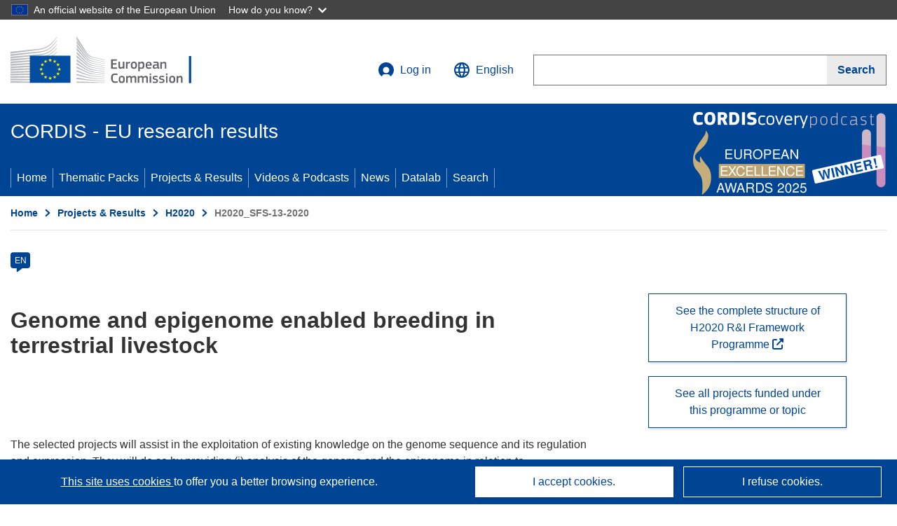

--- FILE ---
content_type: image/svg+xml
request_url: https://cordis.europa.eu/build/images/preset-ec/logo/positive/logo-ec--en.svg
body_size: 25014
content:
<?xml version="1.0" encoding="utf-8" ?>
<!-- Generator: Adobe Illustrator 19.2.0, SVG Export Plug-In . SVG Version: 6.00 Build 0)  -->
<svg
  version="1.1"
  id="Layer_1"
  xmlns:sketch="http://www.bohemiancoding.com/sketch/ns"
  xmlns="http://www.w3.org/2000/svg"
  xmlns:xlink="http://www.w3.org/1999/xlink"
  x="0px"
  y="0px"
  viewBox="0 0 290 72"
  style="enable-background:new 0 0 290 72;"
  xml:space="preserve"
>
<style type="text/css">
.st0 {
  fill: #bbbdbf;
}
.st1 {
  fill: #034da1;
}
.st2 {
  fill: #fff100;
}
.st3 {
  enable-background: new;
}
.st4 {
  fill: #626366;
}
  </style>
<g>
	<g id="Page-1" sketch:type="MSPage">
		<g
        id="Version-2-menu"
        transform="translate(-131.000000, -108.000000)"
        sketch:type="MSArtboardGroup"
      >
			<g
          id="Site-header"
          transform="translate(131.000000, 108.000000)"
          sketch:type="MSLayerGroup"
        >
				<g id="logo-copy">
					<g id="Group-20">
						<g id="Group-18-Copy" sketch:type="MSShapeGroup">
							<path
                  id="Fill-40"
                  class="st0"
                  d="M0,24.5c0,0,39.8-5.2,41-5.4c1.7-0.3,3.3-0.6,4.7-1c3.2-0.9,6.2-2.2,8.8-4
								c2.5-1.7,4.9-4.2,7.2-6.9c1.5-1.7,3-4,4.5-6.2V0c-1.7,2.6-3.4,4.8-5.1,6.7c-2.3,2.6-4.7,4.7-7.2,6.3s-5.4,2.9-8.5,3.7
								c-1.4,0.4-2.9,0.6-4.6,0.9c-1.1,0.2-2.2,0.3-3.3,0.4C37,18,0,21.9,0,21.9V24.5z"
                />
							<path
                  id="Fill-41"
                  class="st0"
                  d="M53.4,17.8c-2.5,1.4-5.4,2.5-8.6,3.1c-1.4,0.3-2.8,0.5-4.5,0.7c-1,0.1-2,0.2-3,0.3
								c-0.5,0-1.1,0.1-1.6,0.1C23.5,23.2,11.4,24.3,0,25.4V28c11.4-1.4,23.7-2.9,35.9-4.3c0.5-0.1,1.1-0.1,1.6-0.2
								c1-0.1,2-0.2,3-0.4c1.7-0.2,3.3-0.5,4.6-0.8c3.3-0.7,6.3-1.9,8.9-3.5c2.6-1.6,4.8-3.7,7.3-6.4c1.5-1.7,3.2-4,4.8-6.2v-1
								c-1.9,2.5-3.6,4.7-5.4,6.5C58.3,14.4,55.9,16.4,53.4,17.8"
                />
							<path
                  id="Fill-42"
                  class="st0"
                  d="M60.4,17.2c-2.4,2.2-5,4-7.5,5.3c-2.5,1.2-5.3,2.1-8.6,2.6c-1.4,0.2-2.8,0.4-4.5,0.6
								L0,28.9v2.6l35.3-3.8l4.6-0.5c1.7-0.2,3.2-0.4,4.6-0.7c3.4-0.6,6.3-1.6,8.9-2.9c2.7-1.4,5.3-3.6,7.8-6
								c1.7-1.6,3.2-3.7,4.9-5.8v-0.9C64.1,13.4,62.3,15.4,60.4,17.2"
                />
							<path
                  id="Fill-43"
                  class="st0"
                  d="M50.8,30.6c-2.3,1.3-4,2.1-7.3,2.4c-2,0.2-4,0.3-6,0.4c-1,0-1.9,0.1-2.9,0.2
								c-6,0.3-11.9,0.7-17.9,1.1L0,35.9v2.6l16.8-1.6c5.4-0.5,11.7-1.1,17.9-1.6l4.5-0.3c1.7-0.1,3.2-0.3,4.5-0.5
								c3.4-0.4,6.3-1.1,8.9-2.1c2.8-1,5.4-2.7,8-4.6c2.4-1.7,5.6-5.1,5.6-5.2v-0.9c-2.1,2.1-3.4,3.3-5.7,4.8
								C57.6,28.5,52.9,29.5,50.8,30.6"
                />
							<path
                  id="Fill-44"
                  class="st0"
                  d="M51.6,35.6c-2.5,0.7-5.3,1.2-8.6,1.5c-1.3,0.1-2.8,0.2-4.4,0.3l-4.4,0.2
								c-11,0.5-22,1.1-34.1,1.7v2.6C11.7,41,23,40.1,34.4,39.3l4.4-0.3c1.7-0.1,3.1-0.2,4.5-0.4c3.4-0.4,6.3-1,8.8-1.8
								c2.8-0.9,5.6-2.2,8.2-3.9c1.9-1.2,3.9-2.7,5.9-4.5l0,0c-2.2,1.9-4.3,2.3-6.4,3.6C57.1,33.6,54.4,34.8,51.6,35.6"
                />
							<path
                  id="Fill-45"
                  class="st0"
                  d="M51.2,39.9c-2.5,0.6-5.3,1-8.6,1.2c-1.3,0.1-2.7,0.2-4.4,0.2l-4.4,0.2
								C22.7,41.9,11.5,42.4,0,42.9v2.6c11.4-0.8,22.6-1.5,33.9-2.3l4.4-0.3c1.7-0.1,3.1-0.2,4.4-0.3c3.4-0.3,6.2-0.8,8.8-1.5
								c2.9-0.8,5.7-1.9,8.4-3.3c2.1-1.1,4.1-2.4,6.2-4v-1.1c-2.3,1.7-4.5,3-6.7,4.1C56.8,38.2,54,39.2,51.2,39.9"
                />
							<path
                  id="Fill-46"
                  class="st0"
                  d="M50.8,44.1c-2.5,0.5-5.3,0.8-8.6,0.9c-1.3,0.1-2.6,0.1-4.3,0.2L0,46.2v2.6L33.6,47l4.4-0.2
								c1.7-0.1,3.1-0.2,4.4-0.3c3.4-0.3,6.1-0.6,8.7-1.2c2.9-0.6,5.8-1.5,8.5-2.7c2.2-0.9,4.3-2,6.6-3.4v-1c-2.4,1.4-4.7,2.5-7,3.4
								C56.5,42.8,53.7,43.6,50.8,44.1"
                />
							<path
                  id="Fill-47"
                  class="st0"
                  d="M50.5,48.3c-4.7,0.6-9.4,0.7-14.1,0.8c-1.1,0-2.1,0-3.2,0.1L0,49.8v2.6L33.3,51
								c1.1,0,2.1-0.1,3.2-0.1c4.7-0.2,9.5-0.4,14.2-1.1c3-0.5,5.9-1.2,8.5-2.1c2.2-0.7,4.5-1.7,6.8-2.9v-1
								c-2.4,1.1-4.9,2.1-7.2,2.8C56.3,47.3,53.5,48,50.5,48.3"
                />
							<path
                  id="Fill-48"
                  class="st0"
                  d="M50.3,52.6C45.9,53,41.5,53,37.1,53c-1.3,0-2.7,0-4,0c-11,0-22,0.1-33.1,0.2v2.6
								c10.6-0.4,21.9-0.7,33.2-1.1c1.3,0,2.7-0.1,4-0.1c4.3-0.1,8.8-0.2,13.2-0.7c3.1-0.3,5.9-0.8,8.6-1.5c2.3-0.6,4.7-1.4,7.2-2.3
								v-0.9c-2.5,0.9-5,1.6-7.4,2.2C56.1,52,53.3,52.4,50.3,52.6"
                />
							<path
                  id="Fill-49"
                  class="st0"
                  d="M50.1,56.8c-1.8,0.1-3.8,0.1-6,0.1c-0.8,0-1.7,0-2.5,0L33,56.8c-5.9,0-11.7-0.1-17.2-0.1
								L0,56.8v2.6L15.9,59c5.5-0.1,11.3-0.3,17.1-0.4l8.6-0.1c2.4,0,5.5-0.1,8.6-0.3s5.9-0.5,8.6-0.9c2.4-0.4,4.9-0.9,7.4-1.5v-0.9
								c-2.5,0.6-5.1,1.1-7.5,1.4C55.9,56.5,53.2,56.7,50.1,56.8"
                />
							<path
                  id="Fill-50"
                  class="st0"
                  d="M41.5,60.9l-8.6-0.1C22,60.6,11.1,60.4,0,60.2v2.6c10.6-0.1,21.8-0.2,32.9-0.3l8.6-0.1
								c2.9,0,5.7-0.1,8.6-0.2c5.9-0.2,11.1-0.6,16.1-1.3V60c-4.9,0.5-10.2,0.8-16.1,0.9C47.2,60.9,44.3,60.9,41.5,60.9"
                />
							<path id="Fill-51" class="st0" d="M66.1,65.5L0,63.8v2.6h66.1V65.5z" />
							<path
                  id="Fill-52"
                  class="st0"
                  d="M60.2,22c-2.5,2-4.5,3.5-7.5,4.7c-2.7,1.1-5.6,1.5-8.8,2c-2.1,0.3-4.3,0.7-6.4,0.9
								c-0.9,0.1-1.7,0.1-2.6,0.2L0,32.3v2.6l34.9-3.4l4.5-0.4c1.7-0.2,3.2-0.3,4.6-0.6c3.4-0.5,6.3-1.4,8.9-2.6
								c2.7-1.2,5.5-3.2,8-5.3c1.7-1.5,3.4-3.3,5.2-5.3v-0.9C63.9,18.6,62.1,20.5,60.2,22"
                />
							<path
                  id="Fill-53"
                  class="st0"
                  d="M94.2,0c0,0,11.9,18.9,14.1,22.4s4.7,6.2,13.5,8.1s12.6,2.7,12.6,2.7v0.7
								c0,0-5.6-1.2-12.8-2.8c-7.2-1.6-10.1-2.1-13.4-6.7c-2.7-3.8-14-19.9-14-19.9L94.2,0z"
                />
							<path
                  id="Fill-54"
                  class="st0"
                  d="M94.2,21.6c0,0,10.8,11.3,14,14.6c3.3,3.5,7.6,4.7,13.5,5.8c5.6,1,12.7,2.2,12.7,2.2v0.6
								c0,0-6.7-1.1-12.7-2.1c-5.9-1-10.1-1.6-13.5-4.7c-3-2.8-13.9-13-13.9-13L94.2,21.6L94.2,21.6z"
                />
							<path
                  id="Fill-55"
                  class="st0"
                  d="M94.2,26.8c0,0,10.3,9.6,14,12.8c3.4,3,6.1,3.9,13.5,5.3c7.4,1.3,12.7,2.1,12.7,2.1v0.7
								c0,0-6.7-1.1-12.7-2.1s-9.9-1.3-13.5-4.3c-4.2-3.4-14-11.4-14-11.4V26.8z"
                />
							<path
                  id="Fill-56"
                  class="st0"
                  d="M94.2,32.2c0,0,11.8,9.3,14,11c2.2,1.6,5.1,3.5,13.5,4.8c8.4,1.2,12.7,1.8,12.7,1.8v0.7
								c0,0-7.6-1.1-12.7-1.7c-5.1-0.6-9-0.9-13.5-3.9c-4.4-2.9-14-9.7-14-9.7V32.2z"
                />
							<path
                  id="Fill-57"
                  class="st0"
                  d="M94.2,37.4c0,0,11.8,7.9,14,9.1c2.2,1.2,4.9,3.3,13.5,4.4c8.6,1.1,12.7,1.6,12.7,1.6v0.7
								c0,0-7.1-0.8-12.7-1.4c-5.6-0.6-9.4-1.4-13.5-3.7s-14-8-14-8V37.4z"
                />
							<path
                  id="Fill-58"
                  class="st0"
                  d="M94.2,42.7c0,0,10.4,5.7,14,7.4c3.9,2,7.3,2.9,13.5,3.7c6.1,0.7,12.7,1.4,12.7,1.4v0.6
								c0,0-6.1-0.7-12.7-1.3c-6.5-0.6-8.8-0.9-13.5-3c-4.2-1.9-14-6.4-14-6.4V42.7z"
                />
							<path
                  id="Fill-59"
                  class="st0"
                  d="M94.2,48c0,0,8.2,3.5,14,5.8c5.7,2.3,10,2.5,13.5,2.8c1.5,0.2,12.6,1.3,12.6,1.3v0.6
								c0,0-6.6-0.5-12.7-1.1c-6-0.5-8.6-0.8-13.5-2.4c-4.9-1.6-14-4.8-14-4.8L94.2,48L94.2,48z"
                />
							<path
                  id="Fill-60"
                  class="st0"
                  d="M94.2,53.4c0,0,8.3,2.6,14,4.1s10.9,2.1,13.5,2.3s12.7,1,12.7,1v0.6c0,0-5.7-0.4-12.7-0.9
								c-5.7-0.4-10.2-0.8-13.5-1.6c-3.7-0.8-14-3.3-14-3.3V53.4z"
                />
							<path
                  id="Fill-61"
                  class="st0"
                  d="M94.2,58.7c0,0,6.8,1.2,14,2.4c5.4,0.9,12.7,1.5,13.5,1.5s12.7,0.9,12.7,0.9v0.6
								c0,0-7.6-0.4-12.7-0.7c-5.3-0.3-10.5-0.6-13.5-0.9c-6.7-0.7-14-1.6-14-1.6V58.7z"
                />
							<path
                  id="Fill-62"
                  class="st0"
                  d="M94.2,64.3c0,0,10.7,0.4,14,0.5s26.2,1,26.2,1v0.6H94.2V64.3z"
                />
							<path
                  id="Fill-63"
                  class="st0"
                  d="M121.7,33.4c-9.7-2.1-11.9-5.6-13.5-7.8S94.3,5.4,94.3,5.4v4.1c0.5,0.6,11,14.4,14,18.2
								c3.3,4.3,8.5,5.3,13.5,6.3c5,1.1,12.7,2.6,12.7,2.6V36C134.4,36,124.2,34,121.7,33.4"
                />
							<path
                  id="Fill-64"
                  class="st0"
                  d="M121.7,36.3c-8-1.6-11.2-4.1-13.5-7.1c-2.3-3.1-13.9-18.3-13.9-18.3v3.8
								c0.5,0.6,11.1,13.1,13.9,16.4c3.3,3.8,7.9,4.8,13.5,5.8s12.7,2.4,12.7,2.4v-0.6C134.4,38.7,126.3,37.2,121.7,36.3"
                />
							<path
                  id="Fill-65"
                  class="st0"
                  d="M121.7,39.2c-8.3-1.6-10-2.9-13.5-6.8c-2.2-2.4-13.5-15.7-14-16.3v3.5
								c0,0,10.5,11.2,13.9,14.6c4.4,4.4,8.6,4.7,13.5,5.6c4.9,0.9,12.7,2.3,12.7,2.3v-0.6C134.4,41.5,125,39.9,121.7,39.2"
                />
							<path id="Fill-66" class="st1" d="M85.4,27.6H27.5v38.7h57.9V27.6z" />
							<path
                  id="Fill-67"
                  class="st2"
                  d="M57.1,33.1h2l-1.6,1.3l0.6,2l-1.6-1.2l-1.6,1.2l0.6-2l-1.6-1.3h2l0.6-2L57.1,33.1z"
                />
							<path
                  id="Fill-68"
                  class="st2"
                  d="M57.1,58.9h2l-1.6,1.2l0.6,1.9l-1.6-1.2L54.9,62l0.6-1.9l-1.6-1.2h2l0.6-1.9L57.1,58.9z"
                />
							<path
                  id="Fill-69"
                  class="st2"
                  d="M63.5,57.2h2l-1.6,1.2l0.6,1.9l-1.6-1.2l-1.6,1.2l0.6-1.9l-1.6-1.2h2l0.6-1.9L63.5,57.2z"
                />
							<path
                  id="Fill-70"
                  class="st2"
                  d="M63.5,34.8h2L63.9,36l0.6,1.9l-1.6-1.2L61.3,38l0.7-2l-1.6-1.2h2l0.6-1.9L63.5,34.8z"
                />
							<path
                  id="Fill-71"
                  class="st2"
                  d="M68.3,39.6h2l-1.6,1.2l0.6,1.9l-1.6-1.2l-1.6,1.2l0.6-1.9l-1.6-1.2h2l0.6-1.9L68.3,39.6z"
                />
							<path
                  id="Fill-72"
                  class="st2"
                  d="M68.3,52.6h2l-1.6,1.2l0.6,1.9l-1.6-1.2l-1.6,1.2l0.6-1.9l-1.6-1.2h2l0.6-1.9L68.3,52.6z"
                />
							<path
                  id="Fill-73"
                  class="st2"
                  d="M70.1,46h2l-1.6,1.2l0.6,1.9l-1.6-1.2l-1.6,1.2l0.6-1.9L66.8,46h2l0.6-1.9L70.1,46z"
                />
							<path
                  id="Fill-74"
                  class="st2"
                  d="M50.5,34.8h2L50.9,36l0.6,1.9L50,36.8L48.3,38l0.6-1.9l-1.6-1.2h2L50,33L50.5,34.8z"
                />
							<path
                  id="Fill-75"
                  class="st2"
                  d="M45.9,39.6h2l-1.6,1.2l0.6,1.9l-1.6-1.2l-1.6,1.2l0.6-1.9l-1.6-1.2h2l0.6-1.9L45.9,39.6z"
                />
							<path
                  id="Fill-76"
                  class="st2"
                  d="M44.2,46h2l-1.6,1.2l0.6,1.9l-1.6-1.2L42,49.1l0.6-1.9L41,46h2l0.6-1.9L44.2,46z"
                />
							<path
                  id="Fill-77"
                  class="st2"
                  d="M45.9,52.6h2l-1.6,1.2l0.6,1.9l-1.6-1.2l-1.6,1.2l0.6-1.9l-1.6-1.2h2l0.6-1.9L45.9,52.6z"
                />
							<path
                  id="Fill-78"
                  class="st2"
                  d="M50.6,57.3h2L51,58.5l0.6,1.9L50,59.2l-1.6,1.2l0.6-1.9l-1.6-1.2h2l0.6-1.9L50.6,57.3z"
                />
						</g>
					</g>
				</g>
			</g>
		</g>
	</g>
	<g class="st3">
		<path
        class="st4"
        d="M143.4,33.1c0-0.3,0.1-0.4,0.4-0.4h7.4c0.3,0,0.4,0.1,0.4,0.4v1.2c0,0.2-0.1,0.4-0.4,0.4h-5.5v3.5h4.9
			c0.3,0,0.4,0.1,0.4,0.4v1.2c0,0.2-0.1,0.4-0.4,0.4h-4.9v4h5.6c0.2,0,0.4,0.1,0.4,0.4v1.2c0,0.2-0.1,0.4-0.4,0.4h-7.5
			c-0.3,0-0.4-0.1-0.4-0.4V33.1z"
      />
		<path
        class="st4"
        d="M161.8,46.1h-1.4c-0.1,0-0.2,0-0.3-0.1c-0.1-0.1-0.1-0.2-0.1-0.3V45l0,0c-0.2,0.1-0.4,0.3-0.7,0.4
			s-0.5,0.3-0.8,0.4s-0.6,0.2-0.9,0.3s-0.6,0.1-0.9,0.1c-0.7,0-1.2-0.1-1.6-0.3c-0.4-0.2-0.7-0.4-0.9-0.8c-0.2-0.3-0.3-0.7-0.4-1.2
			c-0.1-0.5-0.1-0.9-0.1-1.5v-5.9c0-0.3,0.1-0.4,0.4-0.4h1.5c0.2,0,0.4,0.1,0.4,0.4v5.6c0,0.3,0,0.6,0.1,0.8c0,0.2,0.1,0.4,0.2,0.6
			c0.1,0.2,0.3,0.3,0.4,0.4s0.4,0.1,0.7,0.1c0.2,0,0.4,0,0.7-0.1c0.3-0.1,0.5-0.2,0.8-0.3c0.3-0.1,0.5-0.2,0.7-0.3s0.4-0.2,0.5-0.3
			v-6.7c0-0.1,0-0.2,0.1-0.3s0.2-0.1,0.3-0.1h1.4c0.3,0,0.4,0.1,0.4,0.4v9.1C162.2,45.9,162.1,46.1,161.8,46.1z"
      />
		<path
        class="st4"
        d="M166.9,45.7c0,0.3-0.1,0.4-0.4,0.4h-1.5c-0.3,0-0.4-0.1-0.4-0.4v-9.1c0-0.3,0.1-0.4,0.4-0.4h1.4
			c0.3,0,0.4,0.1,0.4,0.4v0.9l0,0c0.1-0.1,0.3-0.3,0.6-0.4c0.2-0.2,0.5-0.3,0.8-0.4s0.6-0.2,0.8-0.4c0.3-0.1,0.5-0.2,0.8-0.2
			c0.1,0,0.2,0,0.3,0c0.1,0,0.1,0.1,0.2,0.3l0.1,1.3c0,0.1,0,0.3,0,0.3c0,0.1-0.1,0.1-0.4,0.2c-0.3,0.1-0.6,0.1-0.9,0.2
			s-0.6,0.2-0.9,0.2c-0.3,0.1-0.6,0.2-0.8,0.3c-0.3,0.1-0.5,0.2-0.6,0.2V45.7z"
      />
		<path
        class="st4"
        d="M180.2,41c0,0.6,0,1.2-0.1,1.8s-0.3,1.2-0.6,1.7c-0.3,0.5-0.7,0.9-1.3,1.3c-0.6,0.3-1.4,0.5-2.4,0.5
			c-1,0-1.8-0.2-2.4-0.5c-0.6-0.3-1-0.7-1.3-1.3c-0.3-0.5-0.5-1.1-0.5-1.7c-0.1-0.6-0.1-1.2-0.1-1.8c0-0.5,0-1,0.1-1.6
			c0.1-0.6,0.3-1.1,0.6-1.6s0.7-0.9,1.3-1.3c0.6-0.3,1.3-0.5,2.3-0.5c1,0,1.8,0.1,2.3,0.4c0.6,0.3,1,0.7,1.3,1.2
			c0.3,0.5,0.5,1,0.6,1.6C180.1,39.8,180.2,40.4,180.2,41z M177.9,41.1c0-0.5,0-1-0.1-1.4c-0.1-0.4-0.2-0.7-0.3-1
			c-0.2-0.3-0.4-0.5-0.7-0.6c-0.3-0.1-0.6-0.2-1.1-0.2c-0.4,0-0.8,0.1-1,0.2s-0.5,0.3-0.6,0.6c-0.2,0.3-0.3,0.6-0.3,1
			c-0.1,0.4-0.1,0.9-0.1,1.4c0,0.5,0,1,0.1,1.4c0.1,0.4,0.2,0.7,0.3,1s0.4,0.5,0.6,0.6s0.6,0.2,1,0.2c0.5,0,0.8-0.1,1.1-0.2
			c0.3-0.1,0.5-0.3,0.7-0.6c0.2-0.3,0.3-0.6,0.3-1C177.9,42.1,177.9,41.7,177.9,41.1z"
      />
		<path
        class="st4"
        d="M190.8,41.1c0,0.8-0.1,1.5-0.2,2.2c-0.1,0.6-0.3,1.2-0.6,1.6c-0.3,0.4-0.7,0.8-1.2,1c-0.5,0.2-1.2,0.3-2,0.3
			c-0.3,0-0.7,0-1.2-0.1c-0.4-0.1-0.9-0.2-1.4-0.3l0,0v3.5c0,0.1,0,0.2-0.1,0.3s-0.2,0.1-0.3,0.1h-1.4c-0.2,0-0.3,0-0.3-0.1
			c0-0.1-0.1-0.2-0.1-0.3V36.6c0-0.3,0.1-0.4,0.4-0.4h1.4c0.1,0,0.2,0,0.3,0.1s0.1,0.2,0.1,0.3v0.6l0.1,0c0.2-0.1,0.4-0.2,0.6-0.4
			c0.2-0.1,0.5-0.3,0.8-0.4c0.3-0.1,0.6-0.2,0.9-0.3c0.3-0.1,0.6-0.1,0.9-0.1c0.7,0,1.2,0.1,1.6,0.4c0.4,0.2,0.8,0.6,1,1
			c0.2,0.4,0.4,1,0.5,1.6C190.8,39.6,190.8,40.3,190.8,41.1z M188.5,41.1c0-0.6,0-1.2-0.1-1.5s-0.2-0.7-0.3-0.9
			c-0.1-0.2-0.3-0.4-0.5-0.4c-0.2-0.1-0.4-0.1-0.7-0.1c-0.2,0-0.4,0-0.7,0.1c-0.3,0.1-0.5,0.1-0.8,0.2c-0.2,0.1-0.5,0.2-0.7,0.3
			c-0.2,0.1-0.4,0.2-0.6,0.3v5c0.5,0.1,0.9,0.2,1.2,0.3s0.7,0.1,1.1,0.1c0.4,0,0.7-0.1,0.9-0.2c0.2-0.1,0.4-0.3,0.6-0.5
			c0.2-0.3,0.3-0.6,0.3-1C188.5,42.2,188.5,41.7,188.5,41.1z"
      />
		<path
        class="st4"
        d="M194.7,41.7c0,0.5,0.1,0.9,0.2,1.3c0.1,0.3,0.3,0.6,0.5,0.8c0.2,0.2,0.4,0.3,0.7,0.4c0.3,0.1,0.6,0.1,1.1,0.1
			c0.4,0,0.8,0,1.3-0.1c0.5-0.1,0.9-0.1,1.3-0.1c0.2,0,0.3,0,0.4,0c0.1,0,0.1,0.1,0.2,0.3l0.1,0.7c0,0.1,0,0.3,0,0.4
			c0,0.1-0.1,0.2-0.3,0.3c-0.2,0.1-0.4,0.2-0.7,0.2s-0.5,0.1-0.8,0.2s-0.6,0.1-0.9,0.1c-0.3,0-0.6,0-0.8,0c-1,0-1.7-0.1-2.3-0.4
			c-0.6-0.3-1-0.7-1.3-1.1c-0.3-0.5-0.5-1-0.6-1.6c-0.1-0.6-0.2-1.2-0.2-1.9c0-0.5,0-1,0.1-1.6c0.1-0.6,0.3-1.2,0.6-1.7
			c0.3-0.5,0.7-1,1.3-1.3c0.6-0.4,1.3-0.5,2.3-0.5c0.9,0,1.6,0.1,2.2,0.4c0.6,0.3,1,0.6,1.3,1c0.3,0.4,0.5,0.9,0.6,1.4
			s0.2,1.1,0.2,1.6c0,0.4,0,0.7-0.2,0.9s-0.4,0.3-0.8,0.3H194.7z M196.7,37.8c-0.4,0-0.7,0.1-0.9,0.2c-0.2,0.1-0.4,0.3-0.6,0.5
			c-0.2,0.2-0.3,0.5-0.3,0.8c-0.1,0.3-0.1,0.6-0.1,1h4c0-0.3,0-0.6-0.1-0.9s-0.2-0.5-0.3-0.8s-0.3-0.4-0.6-0.5
			C197.4,37.9,197.1,37.8,196.7,37.8z"
      />
		<path
        class="st4"
        d="M209,44.9c-0.5,0.4-1.1,0.7-1.7,0.9c-0.6,0.2-1.3,0.4-2,0.4c-0.5,0-1-0.1-1.3-0.2c-0.4-0.1-0.6-0.3-0.8-0.6
			c-0.2-0.2-0.4-0.5-0.4-0.9c-0.1-0.3-0.1-0.7-0.1-1.2c0-1.2,0.3-2,0.9-2.6c0.6-0.5,1.6-0.8,2.8-0.8h2.6v-0.5c0-0.3,0-0.5-0.1-0.8
			c-0.1-0.2-0.2-0.4-0.3-0.5c-0.2-0.1-0.4-0.2-0.6-0.3c-0.3-0.1-0.6-0.1-1-0.1c-0.2,0-0.4,0-0.6,0c-0.2,0-0.5,0-0.7,0
			c-0.2,0-0.5,0-0.7,0.1c-0.2,0-0.5,0-0.7,0.1c-0.2,0-0.3,0-0.4,0c-0.1,0-0.1-0.1-0.2-0.3l-0.2-0.7c0-0.1,0-0.2,0-0.3
			c0.1-0.1,0.2-0.2,0.4-0.3c0.2-0.1,0.5-0.1,0.8-0.2c0.3-0.1,0.6-0.1,0.9-0.1s0.6-0.1,0.9-0.1s0.6,0,0.8,0c0.9,0,1.6,0.1,2.1,0.3
			c0.5,0.2,0.9,0.4,1.2,0.7s0.4,0.7,0.5,1.2c0.1,0.5,0.1,1,0.1,1.5v3.9c0,0.2,0,0.4,0,0.5c0,0.1,0.1,0.2,0.1,0.3s0.1,0.1,0.2,0.1
			c0.1,0,0.2,0,0.4,0.1c0.1,0,0.2,0,0.3,0.1c0.1,0,0.1,0.1,0.1,0.2v0.8c0,0.2-0.2,0.4-0.5,0.4c-0.2,0-0.3,0-0.5,0.1
			c-0.2,0-0.3,0-0.5,0c-0.5,0-0.8-0.1-1.1-0.3C209.3,45.7,209.1,45.4,209,44.9L209,44.9z M208.9,41.6h-2.4c-0.5,0-0.9,0.1-1.2,0.4
			c-0.3,0.2-0.4,0.7-0.4,1.3c0,0.4,0.1,0.7,0.3,0.9s0.5,0.3,1,0.3c0.2,0,0.4,0,0.7-0.1c0.3-0.1,0.5-0.1,0.8-0.2
			c0.3-0.1,0.5-0.2,0.7-0.3c0.2-0.1,0.5-0.2,0.6-0.3V41.6z"
      />
		<path
        class="st4"
        d="M222.1,46c-0.1,0.1-0.2,0.1-0.3,0.1h-1.5c-0.3,0-0.4-0.1-0.4-0.4l0-5.6c0-0.6-0.1-1.1-0.3-1.4
			c-0.2-0.4-0.6-0.5-1.2-0.5c-0.2,0-0.4,0-0.7,0.1c-0.3,0.1-0.5,0.2-0.8,0.3s-0.5,0.2-0.7,0.3c-0.2,0.1-0.4,0.2-0.5,0.3v6.7
			c0,0.3-0.1,0.4-0.4,0.4h-1.4c-0.3,0-0.4-0.1-0.4-0.4v-9.1c0-0.3,0.1-0.4,0.4-0.4h1.4c0.3,0,0.4,0.1,0.4,0.4v0.6c0,0,0,0,0,0
			s0,0,0,0c0.2-0.1,0.4-0.3,0.7-0.4s0.5-0.3,0.8-0.4c0.3-0.1,0.6-0.2,0.9-0.3s0.6-0.1,0.9-0.1c0.7,0,1.2,0.1,1.6,0.3
			c0.4,0.2,0.7,0.5,0.9,0.8c0.2,0.3,0.3,0.8,0.4,1.2c0.1,0.5,0.1,0.9,0.1,1.5v5.8C222.1,45.8,222.1,45.9,222.1,46z"
      />
	</g>
	<g class="st3">
		<path
        class="st4"
        d="M143.2,59.8c0-0.9,0.1-1.7,0.2-2.5s0.4-1.6,0.8-2.2c0.4-0.6,0.9-1.2,1.6-1.6s1.6-0.6,2.8-0.6
			c0.2,0,0.5,0,0.8,0c0.3,0,0.6,0.1,1,0.1c0.3,0,0.7,0.1,1,0.2s0.6,0.2,0.9,0.3c0.2,0.1,0.3,0.1,0.3,0.2s0.1,0.2,0.1,0.4l-0.2,0.8
			c0,0.1-0.1,0.2-0.1,0.3c-0.1,0.1-0.2,0.1-0.4,0c-0.5-0.1-1-0.1-1.6-0.2c-0.6-0.1-1.1-0.1-1.6-0.1c-0.7,0-1.2,0.1-1.6,0.4
			c-0.4,0.3-0.7,0.6-1,1c-0.2,0.4-0.4,1-0.4,1.5s-0.1,1.2-0.1,1.9s0,1.3,0.1,1.8c0.1,0.6,0.2,1.1,0.5,1.5c0.2,0.4,0.5,0.8,1,1
			c0.4,0.2,0.9,0.4,1.6,0.4c0.6,0,1.1,0,1.6-0.1c0.5-0.1,1-0.1,1.6-0.2c0.2,0,0.3,0,0.4,0c0.1,0.1,0.1,0.1,0.2,0.3l0.2,0.8
			c0.1,0.3,0,0.5-0.3,0.6c-0.2,0.1-0.5,0.2-0.9,0.3c-0.3,0.1-0.7,0.1-1,0.2c-0.3,0.1-0.7,0.1-1,0.1c-0.3,0-0.6,0-0.9,0
			c-1.1,0-2-0.2-2.7-0.6c-0.7-0.4-1.3-0.9-1.6-1.5c-0.4-0.6-0.7-1.3-0.8-2.1C143.3,61.5,143.2,60.7,143.2,59.8z"
      />
		<path
        class="st4"
        d="M162.9,61.3c0,0.6,0,1.2-0.1,1.8c-0.1,0.6-0.3,1.2-0.6,1.7c-0.3,0.5-0.7,0.9-1.3,1.3
			c-0.6,0.3-1.4,0.5-2.4,0.5c-1,0-1.8-0.2-2.4-0.5s-1-0.7-1.3-1.3c-0.3-0.5-0.5-1.1-0.5-1.7c-0.1-0.6-0.1-1.2-0.1-1.8
			c0-0.5,0-1,0.1-1.6s0.3-1.1,0.6-1.6c0.3-0.5,0.7-0.9,1.3-1.3c0.6-0.3,1.3-0.5,2.3-0.5c1,0,1.8,0.1,2.3,0.4c0.6,0.3,1,0.7,1.3,1.2
			c0.3,0.5,0.5,1,0.6,1.6C162.8,60.1,162.9,60.7,162.9,61.3z M160.6,61.4c0-0.5,0-1-0.1-1.4s-0.2-0.7-0.3-1
			c-0.2-0.3-0.4-0.5-0.7-0.6c-0.3-0.1-0.6-0.2-1.1-0.2c-0.4,0-0.8,0.1-1,0.2s-0.5,0.3-0.6,0.6c-0.2,0.3-0.3,0.6-0.3,1
			c-0.1,0.4-0.1,0.9-0.1,1.4c0,0.5,0,1,0.1,1.4c0.1,0.4,0.2,0.7,0.3,1c0.1,0.3,0.4,0.5,0.6,0.6s0.6,0.2,1,0.2c0.5,0,0.8-0.1,1.1-0.2
			c0.3-0.1,0.5-0.3,0.7-0.6c0.2-0.3,0.3-0.6,0.3-1S160.6,62,160.6,61.4z"
      />
		<path
        class="st4"
        d="M179.2,66.3c0,0.1-0.1,0.1-0.3,0.1h-1.4c-0.3,0-0.4-0.1-0.4-0.4v-5.7c0-0.7-0.1-1.3-0.3-1.5
			c-0.2-0.3-0.6-0.4-1.1-0.4c-0.2,0-0.4,0-0.6,0.1c-0.2,0.1-0.5,0.1-0.7,0.2c-0.2,0.1-0.5,0.2-0.7,0.3c-0.2,0.1-0.4,0.2-0.6,0.3
			c0,0.1,0,0.2,0,0.4s0,0.4,0,0.6V66c0,0.1,0,0.2-0.1,0.3c-0.1,0.1-0.2,0.1-0.3,0.1h-1.5c-0.2,0-0.3-0.1-0.3-0.4v-5.8
			c0-0.6-0.1-1.1-0.3-1.4c-0.2-0.3-0.5-0.4-1-0.4c-0.2,0-0.4,0-0.6,0.1s-0.4,0.1-0.7,0.2c-0.2,0.1-0.5,0.2-0.7,0.3s-0.4,0.2-0.6,0.3
			V66c0,0.3-0.1,0.4-0.4,0.4h-1.4c-0.2,0-0.4-0.1-0.4-0.4v-9.1c0-0.3,0.1-0.4,0.4-0.4h1.4c0.3,0,0.4,0.1,0.4,0.4v0.6l0,0
			c0.2-0.1,0.4-0.3,0.6-0.4s0.5-0.3,0.7-0.4s0.5-0.2,0.8-0.3c0.3-0.1,0.5-0.1,0.8-0.1c0.6,0,1.1,0.1,1.6,0.3s0.9,0.6,1.2,1.1
			c0.5-0.4,1.1-0.7,1.7-1c0.6-0.3,1.2-0.4,1.9-0.4c0.7,0,1.2,0.1,1.6,0.3c0.4,0.2,0.7,0.5,0.9,0.8c0.2,0.3,0.3,0.7,0.4,1.2
			c0.1,0.5,0.1,0.9,0.1,1.4V66C179.2,66.1,179.2,66.2,179.2,66.3z"
      />
		<path
        class="st4"
        d="M195.7,66.3c0,0.1-0.1,0.1-0.3,0.1H194c-0.3,0-0.4-0.1-0.4-0.4v-5.7c0-0.7-0.1-1.3-0.3-1.5
			c-0.2-0.3-0.6-0.4-1.1-0.4c-0.2,0-0.4,0-0.6,0.1c-0.2,0.1-0.5,0.1-0.7,0.2c-0.2,0.1-0.5,0.2-0.7,0.3c-0.2,0.1-0.4,0.2-0.6,0.3
			c0,0.1,0,0.2,0,0.4s0,0.4,0,0.6V66c0,0.1,0,0.2-0.1,0.3c-0.1,0.1-0.2,0.1-0.3,0.1h-1.5c-0.2,0-0.3-0.1-0.3-0.4v-5.8
			c0-0.6-0.1-1.1-0.3-1.4c-0.2-0.3-0.5-0.4-1-0.4c-0.2,0-0.4,0-0.6,0.1s-0.4,0.1-0.7,0.2s-0.5,0.2-0.7,0.3s-0.4,0.2-0.6,0.3V66
			c0,0.3-0.1,0.4-0.4,0.4h-1.4c-0.2,0-0.4-0.1-0.4-0.4v-9.1c0-0.3,0.1-0.4,0.4-0.4h1.4c0.3,0,0.4,0.1,0.4,0.4v0.6l0,0
			c0.2-0.1,0.4-0.3,0.6-0.4s0.5-0.3,0.7-0.4c0.3-0.1,0.5-0.2,0.8-0.3c0.3-0.1,0.5-0.1,0.8-0.1c0.6,0,1.1,0.1,1.6,0.3
			c0.5,0.2,0.9,0.6,1.2,1.1c0.5-0.4,1.1-0.7,1.7-1c0.6-0.3,1.2-0.4,1.9-0.4c0.7,0,1.2,0.1,1.6,0.3c0.4,0.2,0.7,0.5,0.9,0.8
			c0.2,0.3,0.3,0.7,0.4,1.2c0.1,0.5,0.1,0.9,0.1,1.4V66C195.8,66.1,195.7,66.2,195.7,66.3z"
      />
		<path
        class="st4"
        d="M200.5,53.9c0,0.2,0,0.3,0,0.5c0,0.1-0.1,0.3-0.2,0.4c-0.1,0.1-0.2,0.2-0.4,0.3c-0.2,0.1-0.4,0.1-0.6,0.1
			c-0.3,0-0.5,0-0.6-0.1c-0.2-0.1-0.3-0.2-0.4-0.3c-0.1-0.1-0.1-0.2-0.2-0.4c0-0.1,0-0.3,0-0.4c0-0.3,0.1-0.6,0.2-0.8
			c0.2-0.2,0.5-0.3,1-0.3c0.5,0,0.8,0.1,1,0.3C200.4,53.3,200.5,53.6,200.5,53.9z M200.4,66c0,0.1,0,0.2-0.1,0.3
			c0,0.1-0.1,0.1-0.3,0.1h-1.4c-0.3,0-0.4-0.1-0.4-0.4v-9.1c0-0.3,0.1-0.4,0.4-0.4h1.4c0.1,0,0.2,0,0.3,0.1c0,0.1,0.1,0.2,0.1,0.3
			V66z"
      />
		<path
        class="st4"
        d="M210.2,63.4c0,0.6-0.1,1.1-0.3,1.5c-0.2,0.4-0.5,0.7-0.9,1c-0.4,0.2-0.8,0.4-1.3,0.5s-1,0.2-1.5,0.2
			c-0.5,0-1.1,0-1.6-0.1c-0.6-0.1-1.1-0.2-1.5-0.3c-0.2-0.1-0.3-0.2-0.4-0.3c-0.1-0.1-0.1-0.2,0-0.4l0.1-0.7c0-0.2,0.1-0.3,0.2-0.3
			c0.1,0,0.2,0,0.4,0c0.2,0,0.5,0.1,0.7,0.1c0.3,0,0.5,0,0.8,0.1c0.3,0,0.5,0,0.7,0.1c0.2,0,0.4,0,0.6,0c0.6,0,1.1-0.1,1.4-0.3
			c0.3-0.2,0.4-0.5,0.4-0.9c0-0.2,0-0.4-0.1-0.6s-0.1-0.3-0.3-0.4s-0.3-0.2-0.5-0.2c-0.2-0.1-0.5-0.1-0.8-0.2
			c-0.5-0.1-1-0.2-1.4-0.3c-0.4-0.1-0.8-0.3-1.2-0.5c-0.3-0.2-0.6-0.5-0.8-0.8c-0.2-0.3-0.3-0.8-0.3-1.3c0-1,0.3-1.7,1-2.3
			c0.7-0.5,1.6-0.8,2.7-0.8c0.2,0,0.4,0,0.7,0s0.5,0,0.8,0.1c0.3,0,0.5,0.1,0.8,0.1s0.5,0.1,0.7,0.2c0.3,0.1,0.5,0.3,0.4,0.6
			l-0.2,0.7c0,0.1-0.1,0.2-0.2,0.3c-0.1,0-0.2,0-0.4,0c-0.4-0.1-0.9-0.1-1.4-0.2c-0.5,0-0.9-0.1-1.3-0.1c-0.6,0-1.1,0.1-1.3,0.3
			c-0.2,0.2-0.3,0.5-0.3,0.9c0,0.4,0.1,0.6,0.4,0.8c0.3,0.1,0.7,0.2,1.3,0.3c0.5,0.1,0.9,0.2,1.4,0.3s0.8,0.3,1.2,0.5
			c0.3,0.2,0.6,0.5,0.8,0.9C210.1,62.3,210.2,62.8,210.2,63.4z"
      />
		<path
        class="st4"
        d="M219.4,63.4c0,0.6-0.1,1.1-0.3,1.5c-0.2,0.4-0.5,0.7-0.9,1c-0.4,0.2-0.8,0.4-1.3,0.5s-1,0.2-1.5,0.2
			c-0.5,0-1.1,0-1.6-0.1c-0.6-0.1-1.1-0.2-1.5-0.3c-0.2-0.1-0.3-0.2-0.4-0.3c-0.1-0.1-0.1-0.2,0-0.4l0.1-0.7c0-0.2,0.1-0.3,0.2-0.3
			c0.1,0,0.2,0,0.4,0c0.2,0,0.5,0.1,0.7,0.1c0.3,0,0.5,0,0.8,0.1c0.3,0,0.5,0,0.7,0.1c0.2,0,0.4,0,0.6,0c0.6,0,1.1-0.1,1.4-0.3
			c0.3-0.2,0.4-0.5,0.4-0.9c0-0.2,0-0.4-0.1-0.6s-0.1-0.3-0.3-0.4s-0.3-0.2-0.5-0.2c-0.2-0.1-0.5-0.1-0.8-0.2
			c-0.5-0.1-1-0.2-1.4-0.3c-0.4-0.1-0.8-0.3-1.2-0.5c-0.3-0.2-0.6-0.5-0.8-0.8c-0.2-0.3-0.3-0.8-0.3-1.3c0-1,0.3-1.7,1-2.3
			c0.7-0.5,1.6-0.8,2.7-0.8c0.2,0,0.4,0,0.7,0s0.5,0,0.8,0.1c0.3,0,0.5,0.1,0.8,0.1s0.5,0.1,0.7,0.2c0.3,0.1,0.5,0.3,0.4,0.6
			l-0.2,0.7c0,0.1-0.1,0.2-0.2,0.3c-0.1,0-0.2,0-0.4,0c-0.4-0.1-0.9-0.1-1.4-0.2c-0.5,0-0.9-0.1-1.3-0.1c-0.6,0-1.1,0.1-1.3,0.3
			c-0.2,0.2-0.3,0.5-0.3,0.9c0,0.4,0.1,0.6,0.4,0.8c0.3,0.1,0.7,0.2,1.3,0.3c0.5,0.1,0.9,0.2,1.4,0.3s0.8,0.3,1.2,0.5
			c0.3,0.2,0.6,0.5,0.8,0.9C219.3,62.3,219.4,62.8,219.4,63.4z"
      />
		<path
        class="st4"
        d="M223.9,53.9c0,0.2,0,0.3,0,0.5c0,0.1-0.1,0.3-0.2,0.4c-0.1,0.1-0.2,0.2-0.4,0.3c-0.2,0.1-0.4,0.1-0.6,0.1
			c-0.3,0-0.5,0-0.6-0.1c-0.2-0.1-0.3-0.2-0.4-0.3c-0.1-0.1-0.1-0.2-0.2-0.4c0-0.1,0-0.3,0-0.4c0-0.3,0.1-0.6,0.2-0.8
			c0.2-0.2,0.5-0.3,1-0.3c0.5,0,0.8,0.1,1,0.3C223.8,53.3,223.9,53.6,223.9,53.9z M223.8,66c0,0.1,0,0.2-0.1,0.3
			c0,0.1-0.1,0.1-0.3,0.1H222c-0.3,0-0.4-0.1-0.4-0.4v-9.1c0-0.3,0.1-0.4,0.4-0.4h1.4c0.1,0,0.2,0,0.3,0.1c0,0.1,0.1,0.2,0.1,0.3V66
			z"
      />
		<path
        class="st4"
        d="M234.8,61.3c0,0.6,0,1.2-0.1,1.8c-0.1,0.6-0.3,1.2-0.6,1.7c-0.3,0.5-0.7,0.9-1.3,1.3
			c-0.6,0.3-1.4,0.5-2.4,0.5c-1,0-1.8-0.2-2.4-0.5s-1-0.7-1.3-1.3c-0.3-0.5-0.5-1.1-0.5-1.7c-0.1-0.6-0.1-1.2-0.1-1.8
			c0-0.5,0-1,0.1-1.6s0.3-1.1,0.6-1.6c0.3-0.5,0.7-0.9,1.3-1.3c0.6-0.3,1.3-0.5,2.3-0.5c1,0,1.8,0.1,2.3,0.4c0.6,0.3,1,0.7,1.3,1.2
			c0.3,0.5,0.5,1,0.6,1.6C234.7,60.1,234.8,60.7,234.8,61.3z M232.5,61.4c0-0.5,0-1-0.1-1.4s-0.2-0.7-0.3-1
			c-0.2-0.3-0.4-0.5-0.7-0.6c-0.3-0.1-0.6-0.2-1.1-0.2c-0.4,0-0.8,0.1-1,0.2s-0.5,0.3-0.6,0.6c-0.2,0.3-0.3,0.6-0.3,1
			c-0.1,0.4-0.1,0.9-0.1,1.4c0,0.5,0,1,0.1,1.4c0.1,0.4,0.2,0.7,0.3,1c0.1,0.3,0.4,0.5,0.6,0.6s0.6,0.2,1,0.2c0.5,0,0.8-0.1,1.1-0.2
			c0.3-0.1,0.5-0.3,0.7-0.6c0.2-0.3,0.3-0.6,0.3-1S232.5,62,232.5,61.4z"
      />
		<path
        class="st4"
        d="M245.2,66.3c-0.1,0.1-0.2,0.1-0.3,0.1h-1.5c-0.3,0-0.4-0.1-0.4-0.4l0-5.6c0-0.6-0.1-1.1-0.3-1.4
			c-0.2-0.4-0.6-0.5-1.2-0.5c-0.2,0-0.4,0-0.7,0.1c-0.3,0.1-0.5,0.2-0.8,0.3s-0.5,0.2-0.7,0.3c-0.2,0.1-0.4,0.2-0.5,0.3V66
			c0,0.3-0.1,0.4-0.4,0.4h-1.4c-0.3,0-0.4-0.1-0.4-0.4v-9.1c0-0.3,0.1-0.4,0.4-0.4h1.4c0.3,0,0.4,0.1,0.4,0.4v0.6c0,0,0,0,0,0
			s0,0,0,0c0.2-0.1,0.4-0.3,0.7-0.4s0.5-0.3,0.8-0.4c0.3-0.1,0.6-0.2,0.9-0.3s0.6-0.1,0.9-0.1c0.7,0,1.2,0.1,1.6,0.3
			c0.4,0.2,0.7,0.5,0.9,0.8c0.2,0.3,0.3,0.8,0.4,1.2c0.1,0.5,0.1,0.9,0.1,1.5V66C245.3,66.1,245.2,66.2,245.2,66.3z"
      />
	</g>
	<rect x="254.2" y="28" class="st1" width="3.3" height="38.7" />
</g>
</svg>
